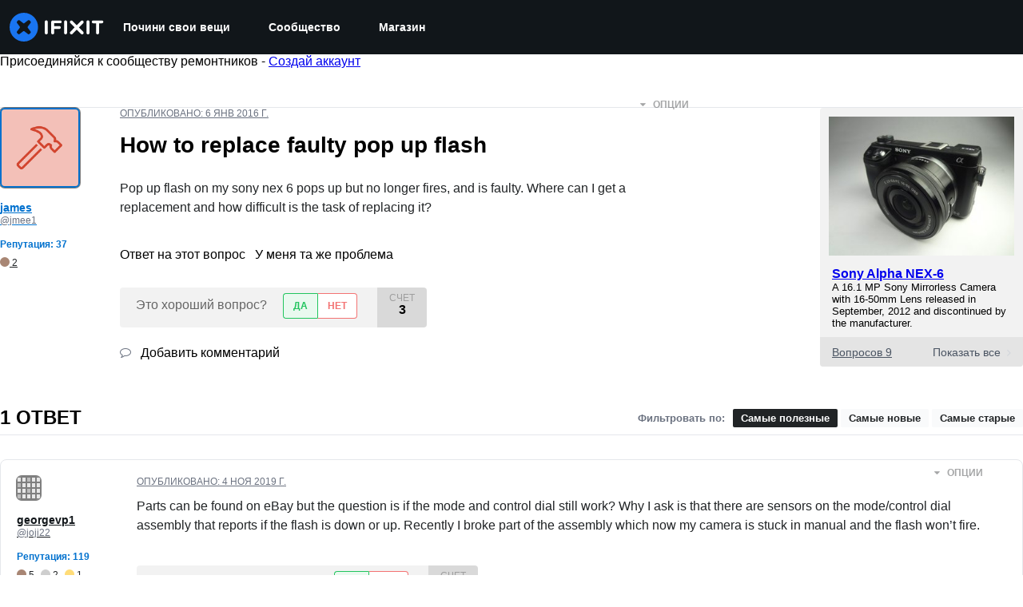

--- FILE ---
content_type: text/json
request_url: https://conf.config-security.com/model
body_size: 84
content:
{"title":"recommendation AI model (keras)","structure":"release_id=0x29:55:64:21:31:51:7c:6a:5d:56:3d:5e:79:4f:3d:56:5b:64:44:23:45:2e:2e:4b:29:34:35:33:7c;keras;n7g4ldrhqylw1eyqzx0sv985dpwl7czeb94ggmsev96p74zjsppjilp7sv57gu5b4ktetzr4","weights":"../weights/29556421.h5","biases":"../biases/29556421.h5"}